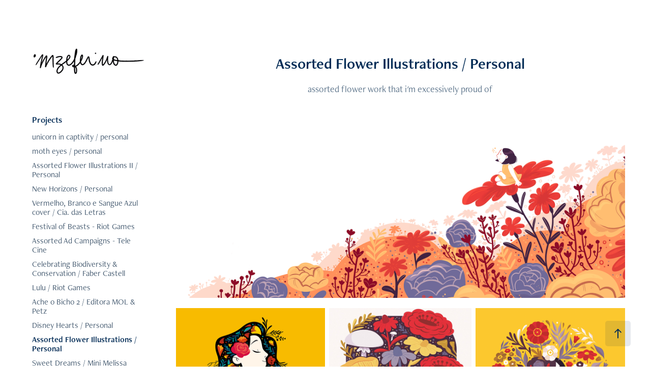

--- FILE ---
content_type: text/html; charset=utf-8
request_url: https://imzeferino.myportfolio.com/assorted-flower-illustrations-personal
body_size: 9777
content:
<!DOCTYPE HTML>
<html lang="en-US">
<head>
  <meta charset="UTF-8" />
  <meta name="viewport" content="width=device-width, initial-scale=1" />
      <meta name="keywords"  content="floral,Flowers,Ilustração,ILLUSTRATION,Flores,Estampa,pattern" />
      <meta name="description"  content="assorted flower work that i'm excessively proud of" />
      <meta name="twitter:card"  content="summary_large_image" />
      <meta name="twitter:site"  content="@AdobePortfolio" />
      <meta  property="og:title" content="Isadora Zeferino - Assorted Flower Illustrations / Personal" />
      <meta  property="og:description" content="assorted flower work that i'm excessively proud of" />
      <meta  property="og:image" content="https://pro2-bar-s3-cdn-cf4.myportfolio.com/cc521a1f1808372489da7df034217d59/517cb458-c69d-4ded-b26a-73e7b0e29704_car_16x9.png?h=12f0e83adc484bea9fdc5428d8a17e82" />
      <link rel="icon" href="[data-uri]"  />
      <link rel="stylesheet" href="/dist/css/main.css" type="text/css" />
      <link rel="stylesheet" href="https://pro2-bar-s3-cdn-cf2.myportfolio.com/cc521a1f1808372489da7df034217d59/39f2b1fc0774be62cd27ebd9b192cabf1620231602.css?h=a0752123ad3700d75d69b876998bba7c" type="text/css" />
    <link rel="canonical" href="https://imzeferino.myportfolio.com/assorted-flower-illustrations-personal" />
      <title>Isadora Zeferino - Assorted Flower Illustrations / Personal</title>
    <script type="text/javascript" src="//use.typekit.net/ik/[base64].js?cb=8dae7d4d979f383d5ca1dd118e49b6878a07c580" async onload="
    try {
      window.Typekit.load();
    } catch (e) {
      console.warn('Typekit not loaded.');
    }
    "></script>
</head>
  <body class="transition-enabled">  <div class='page-background-video page-background-video-with-panel'>
  </div>
  <div class="js-responsive-nav">
    <div class="responsive-nav has-social">
      <div class="close-responsive-click-area js-close-responsive-nav">
        <div class="close-responsive-button"></div>
      </div>
          <nav data-hover-hint="nav">
              <ul class="group">
                  <li class="gallery-title"><a href="/projects" >Projects</a></li>
            <li class="project-title"><a href="/unicorn-in-captivity-personal" >unicorn in captivity / personal</a></li>
            <li class="project-title"><a href="/moth-eyes-personal" >moth eyes / personal</a></li>
            <li class="project-title"><a href="/assorted-flower-illustrations-ii-personal" >Assorted Flower Illustrations II / Personal</a></li>
            <li class="project-title"><a href="/new-horizons-personal" >New Horizons / Personal</a></li>
            <li class="project-title"><a href="/vermelho-branco-e-sangue-azul-cover-cia-das-letras" >Vermelho, Branco e Sangue Azul cover / Cia. das Letras</a></li>
            <li class="project-title"><a href="/festival-of-beasts-riot-games" >Festival of Beasts - Riot Games</a></li>
            <li class="project-title"><a href="/assorted-ad-campaigns-tele-cine" >Assorted Ad Campaigns - Tele Cine</a></li>
            <li class="project-title"><a href="/celebrating-biodiversity-conservation-faber-castell" >Celebrating Biodiversity &amp; Conservation / Faber Castell</a></li>
            <li class="project-title"><a href="/lulu-riot-games" >Lulu / Riot Games</a></li>
            <li class="project-title"><a href="/ache-o-bicho-2-editora-mol-petz" >Ache o Bicho 2 / Editora MOL &amp; Petz</a></li>
            <li class="project-title"><a href="/disney-hearts-personal" >Disney Hearts / Personal</a></li>
            <li class="project-title"><a href="/assorted-flower-illustrations-personal" class="active">Assorted Flower Illustrations / Personal</a></li>
            <li class="project-title"><a href="/sweet-dreams-mini-melissa" >Sweet Dreams / Mini Melissa</a></li>
            <li class="project-title"><a href="/halloween-cuties-personal-project" >Halloween Cuties / personal project</a></li>
            <li class="project-title"><a href="/autores-extraordinarios-tag-livros" >Autores Extraordinários - TAG Livros</a></li>
            <li class="project-title"><a href="/mulherzinhas-editora-martin-claret" >Mulherzinhas - Editora Martin Claret</a></li>
            <li class="project-title"><a href="/end-creative-mornings-monthly-theme" >End - Creative Mornings Monthly Theme</a></li>
            <li class="project-title"><a href="/cinderella-off-neverstarting-stories" >Cinderella / Off! Neverstarting Stories</a></li>
            <li class="project-title"><a href="/diario-de-leituras-tag-livros" >Diário de Leituras - TAG LIVROS</a></li>
            <li class="project-title"><a href="/bedtime-stories-mini-melissa" >Bedtime Stories - Mini Melissa</a></li>
            <li class="project-title"><a href="/waka-mandala-jogos" >W'AKA - Mandala Jogos</a></li>
            <li class="project-title"><a href="/a-color-study-on-monument-valley" >A color study on Monument Valley</a></li>
            <li class="project-title"><a href="/special-events-adperj" >Special Events / ADPERJ</a></li>
            <li class="project-title"><a href="/boyce-avenue-poster-queremos" >Boyce Avenue Poster / Queremos!</a></li>
            <li class="project-title"><a href="/mermay-2017-highlights" >mermay 2017 / highlights</a></li>
            <li class="project-title"><a href="/international-womens-day-campaign-tele-cine" >International Women's Day Campaign / Tele Cine</a></li>
            <li class="project-title"><a href="/the-lord-of-the-rings-cover-redesign" >The Lord of the Rings / cover redesign</a></li>
            <li class="project-title"><a href="/matilda-cover-redesign" >Matilda / cover redesign</a></li>
            <li class="project-title"><a href="/the-great-gatsby-cover-redesign" >The Great Gatsby / cover redesign</a></li>
            <li class="project-title"><a href="/aqui-no-mar" >Aqui no Mar</a></li>
              </ul>
      <div class="page-title">
        <a href="/contact" >Contact</a>
      </div>
              <div class="social pf-nav-social" data-hover-hint="navSocialIcons">
                <ul>
                </ul>
              </div>
          </nav>
    </div>
  </div>
  <div class="site-wrap cfix">
    <div class="site-container">
      <div class="site-content e2e-site-content">
        <div class="sidebar-content">
          <header class="site-header">
              <div class="logo-wrap" data-hover-hint="logo">
                    <div class="logo e2e-site-logo-text logo-image  ">
    <a href="/projects" class="image-normal image-link">
      <img src="https://pro2-bar-s3-cdn-cf2.myportfolio.com/cc521a1f1808372489da7df034217d59/da1f372a-e302-4f23-be5c-c9cde6104d33_rwc_0x0x1400x800x4096.png?h=c18195ca64759c08e8a10c1c05595d57" alt="Isadora Zeferino">
    </a>
</div>
              </div>
  <div class="hamburger-click-area js-hamburger">
    <div class="hamburger">
      <i></i>
      <i></i>
      <i></i>
    </div>
  </div>
          </header>
              <nav data-hover-hint="nav">
              <ul class="group">
                  <li class="gallery-title"><a href="/projects" >Projects</a></li>
            <li class="project-title"><a href="/unicorn-in-captivity-personal" >unicorn in captivity / personal</a></li>
            <li class="project-title"><a href="/moth-eyes-personal" >moth eyes / personal</a></li>
            <li class="project-title"><a href="/assorted-flower-illustrations-ii-personal" >Assorted Flower Illustrations II / Personal</a></li>
            <li class="project-title"><a href="/new-horizons-personal" >New Horizons / Personal</a></li>
            <li class="project-title"><a href="/vermelho-branco-e-sangue-azul-cover-cia-das-letras" >Vermelho, Branco e Sangue Azul cover / Cia. das Letras</a></li>
            <li class="project-title"><a href="/festival-of-beasts-riot-games" >Festival of Beasts - Riot Games</a></li>
            <li class="project-title"><a href="/assorted-ad-campaigns-tele-cine" >Assorted Ad Campaigns - Tele Cine</a></li>
            <li class="project-title"><a href="/celebrating-biodiversity-conservation-faber-castell" >Celebrating Biodiversity &amp; Conservation / Faber Castell</a></li>
            <li class="project-title"><a href="/lulu-riot-games" >Lulu / Riot Games</a></li>
            <li class="project-title"><a href="/ache-o-bicho-2-editora-mol-petz" >Ache o Bicho 2 / Editora MOL &amp; Petz</a></li>
            <li class="project-title"><a href="/disney-hearts-personal" >Disney Hearts / Personal</a></li>
            <li class="project-title"><a href="/assorted-flower-illustrations-personal" class="active">Assorted Flower Illustrations / Personal</a></li>
            <li class="project-title"><a href="/sweet-dreams-mini-melissa" >Sweet Dreams / Mini Melissa</a></li>
            <li class="project-title"><a href="/halloween-cuties-personal-project" >Halloween Cuties / personal project</a></li>
            <li class="project-title"><a href="/autores-extraordinarios-tag-livros" >Autores Extraordinários - TAG Livros</a></li>
            <li class="project-title"><a href="/mulherzinhas-editora-martin-claret" >Mulherzinhas - Editora Martin Claret</a></li>
            <li class="project-title"><a href="/end-creative-mornings-monthly-theme" >End - Creative Mornings Monthly Theme</a></li>
            <li class="project-title"><a href="/cinderella-off-neverstarting-stories" >Cinderella / Off! Neverstarting Stories</a></li>
            <li class="project-title"><a href="/diario-de-leituras-tag-livros" >Diário de Leituras - TAG LIVROS</a></li>
            <li class="project-title"><a href="/bedtime-stories-mini-melissa" >Bedtime Stories - Mini Melissa</a></li>
            <li class="project-title"><a href="/waka-mandala-jogos" >W'AKA - Mandala Jogos</a></li>
            <li class="project-title"><a href="/a-color-study-on-monument-valley" >A color study on Monument Valley</a></li>
            <li class="project-title"><a href="/special-events-adperj" >Special Events / ADPERJ</a></li>
            <li class="project-title"><a href="/boyce-avenue-poster-queremos" >Boyce Avenue Poster / Queremos!</a></li>
            <li class="project-title"><a href="/mermay-2017-highlights" >mermay 2017 / highlights</a></li>
            <li class="project-title"><a href="/international-womens-day-campaign-tele-cine" >International Women's Day Campaign / Tele Cine</a></li>
            <li class="project-title"><a href="/the-lord-of-the-rings-cover-redesign" >The Lord of the Rings / cover redesign</a></li>
            <li class="project-title"><a href="/matilda-cover-redesign" >Matilda / cover redesign</a></li>
            <li class="project-title"><a href="/the-great-gatsby-cover-redesign" >The Great Gatsby / cover redesign</a></li>
            <li class="project-title"><a href="/aqui-no-mar" >Aqui no Mar</a></li>
              </ul>
      <div class="page-title">
        <a href="/contact" >Contact</a>
      </div>
                  <div class="social pf-nav-social" data-hover-hint="navSocialIcons">
                    <ul>
                    </ul>
                  </div>
              </nav>
        </div>
        <main>
  <div class="page-container js-site-wrap" data-context="page.page.container" data-hover-hint="pageContainer">
    <section class="page standard-modules">
        <header class="page-header content" data-context="pages" data-identity="id:p5dc6e1a70c365a0f90a9a1ac6da037c72fa3d8cdb36b991662241" data-hover-hint="pageHeader" data-hover-hint-id="p5dc6e1a70c365a0f90a9a1ac6da037c72fa3d8cdb36b991662241">
            <h1 class="title preserve-whitespace e2e-site-page-title">Assorted Flower Illustrations / Personal</h1>
            <p class="description">assorted flower work that i'm excessively proud of</p>
        </header>
      <div class="page-content js-page-content" data-context="pages" data-identity="id:p5dc6e1a70c365a0f90a9a1ac6da037c72fa3d8cdb36b991662241">
        <div id="project-canvas" class="js-project-modules modules content">
          <div id="project-modules">
              
              <div class="project-module module image project-module-image js-js-project-module" >

  

  
     <div class="js-lightbox" data-src="https://pro2-bar-s3-cdn-cf2.myportfolio.com/cc521a1f1808372489da7df034217d59/da48efc2-dc20-4250-b75c-ce72cfc6d8b6.png?h=a3d207c86ebd02396a72469d01be7d91">
           <img
             class="js-lazy e2e-site-project-module-image"
             src="[data-uri]"
             data-src="https://pro2-bar-s3-cdn-cf2.myportfolio.com/cc521a1f1808372489da7df034217d59/da48efc2-dc20-4250-b75c-ce72cfc6d8b6_rw_3840.png?h=94080850974625857ffffe58333ca1f4"
             data-srcset="https://pro2-bar-s3-cdn-cf2.myportfolio.com/cc521a1f1808372489da7df034217d59/da48efc2-dc20-4250-b75c-ce72cfc6d8b6_rw_600.png?h=518bd84ed1ed3a08dd7513da3b664e3d 600w,https://pro2-bar-s3-cdn-cf2.myportfolio.com/cc521a1f1808372489da7df034217d59/da48efc2-dc20-4250-b75c-ce72cfc6d8b6_rw_1200.png?h=85375eae28ecf0fea74f5fcc20c2fe14 1200w,https://pro2-bar-s3-cdn-cf2.myportfolio.com/cc521a1f1808372489da7df034217d59/da48efc2-dc20-4250-b75c-ce72cfc6d8b6_rw_1920.png?h=b52e843e603d71d3c02b61166aa66afd 1920w,https://pro2-bar-s3-cdn-cf2.myportfolio.com/cc521a1f1808372489da7df034217d59/da48efc2-dc20-4250-b75c-ce72cfc6d8b6_rw_3840.png?h=94080850974625857ffffe58333ca1f4 3840w,"
             data-sizes="(max-width: 3840px) 100vw, 3840px"
             width="3840"
             height="0"
             style="padding-bottom: 36.83%; background: rgba(0, 0, 0, 0.03)"
             
           >
     </div>
  

</div>

              
              
              
              
              
              
              
              
              
              
              
              
              
              
              
              <div class="project-module module media_collection project-module-media_collection" data-id="m5dc6e1a6ca27591a0907b04a20d314c56cb0ea9d5ccd65b0e9b7f"  style="padding-top: px;
padding-bottom: px;
">
  <div class="grid--main js-grid-main" data-grid-max-images="
  ">
    <div class="grid__item-container js-grid-item-container" data-flex-grow="260" style="width:260px; flex-grow:260;" data-width="1920" data-height="1920">
      <script type="text/html" class="js-lightbox-slide-content">
        <div class="grid__image-wrapper">
          <img src="https://pro2-bar-s3-cdn-cf4.myportfolio.com/cc521a1f1808372489da7df034217d59/52b8f473-67e9-4255-ac4c-63a9cec7a28b_rw_1920.png?h=8070ed2b3aff886d214a34eec4fd3c20" srcset="https://pro2-bar-s3-cdn-cf4.myportfolio.com/cc521a1f1808372489da7df034217d59/52b8f473-67e9-4255-ac4c-63a9cec7a28b_rw_600.png?h=fd995d5bfa3e030892375f7c2967af36 600w,https://pro2-bar-s3-cdn-cf4.myportfolio.com/cc521a1f1808372489da7df034217d59/52b8f473-67e9-4255-ac4c-63a9cec7a28b_rw_1200.png?h=1654d0595b6aa6ad429bb4ed50bc54c7 1200w,https://pro2-bar-s3-cdn-cf4.myportfolio.com/cc521a1f1808372489da7df034217d59/52b8f473-67e9-4255-ac4c-63a9cec7a28b_rw_1920.png?h=8070ed2b3aff886d214a34eec4fd3c20 1920w,"  sizes="(max-width: 1920px) 100vw, 1920px">
        <div>
      </script>
      <img
        class="grid__item-image js-grid__item-image grid__item-image-lazy js-lazy"
        src="[data-uri]"
        
        data-src="https://pro2-bar-s3-cdn-cf4.myportfolio.com/cc521a1f1808372489da7df034217d59/52b8f473-67e9-4255-ac4c-63a9cec7a28b_rw_1920.png?h=8070ed2b3aff886d214a34eec4fd3c20"
        data-srcset="https://pro2-bar-s3-cdn-cf4.myportfolio.com/cc521a1f1808372489da7df034217d59/52b8f473-67e9-4255-ac4c-63a9cec7a28b_rw_600.png?h=fd995d5bfa3e030892375f7c2967af36 600w,https://pro2-bar-s3-cdn-cf4.myportfolio.com/cc521a1f1808372489da7df034217d59/52b8f473-67e9-4255-ac4c-63a9cec7a28b_rw_1200.png?h=1654d0595b6aa6ad429bb4ed50bc54c7 1200w,https://pro2-bar-s3-cdn-cf4.myportfolio.com/cc521a1f1808372489da7df034217d59/52b8f473-67e9-4255-ac4c-63a9cec7a28b_rw_1920.png?h=8070ed2b3aff886d214a34eec4fd3c20 1920w,"
      >
      <span class="grid__item-filler" style="padding-bottom:100%;"></span>
    </div>
    <div class="grid__item-container js-grid-item-container" data-flex-grow="247.8904109589" style="width:247.8904109589px; flex-grow:247.8904109589;" data-width="696" data-height="730">
      <script type="text/html" class="js-lightbox-slide-content">
        <div class="grid__image-wrapper">
          <img src="https://pro2-bar-s3-cdn-cf6.myportfolio.com/cc521a1f1808372489da7df034217d59/a3f1270b-c89d-4617-811b-a95be5cfd488_rw_1200.png?h=821b8f5e84ba50374fdd42e623986974" srcset="https://pro2-bar-s3-cdn-cf6.myportfolio.com/cc521a1f1808372489da7df034217d59/a3f1270b-c89d-4617-811b-a95be5cfd488_rw_600.png?h=8da573d4758d54e673850959f5e29aaf 600w,https://pro2-bar-s3-cdn-cf6.myportfolio.com/cc521a1f1808372489da7df034217d59/a3f1270b-c89d-4617-811b-a95be5cfd488_rw_1200.png?h=821b8f5e84ba50374fdd42e623986974 696w,"  sizes="(max-width: 696px) 100vw, 696px">
        <div>
      </script>
      <img
        class="grid__item-image js-grid__item-image grid__item-image-lazy js-lazy"
        src="[data-uri]"
        
        data-src="https://pro2-bar-s3-cdn-cf6.myportfolio.com/cc521a1f1808372489da7df034217d59/a3f1270b-c89d-4617-811b-a95be5cfd488_rw_1200.png?h=821b8f5e84ba50374fdd42e623986974"
        data-srcset="https://pro2-bar-s3-cdn-cf6.myportfolio.com/cc521a1f1808372489da7df034217d59/a3f1270b-c89d-4617-811b-a95be5cfd488_rw_600.png?h=8da573d4758d54e673850959f5e29aaf 600w,https://pro2-bar-s3-cdn-cf6.myportfolio.com/cc521a1f1808372489da7df034217d59/a3f1270b-c89d-4617-811b-a95be5cfd488_rw_1200.png?h=821b8f5e84ba50374fdd42e623986974 696w,"
      >
      <span class="grid__item-filler" style="padding-bottom:104.88505747126%;"></span>
    </div>
    <div class="grid__item-container js-grid-item-container" data-flex-grow="260" style="width:260px; flex-grow:260;" data-width="1920" data-height="1920">
      <script type="text/html" class="js-lightbox-slide-content">
        <div class="grid__image-wrapper">
          <img src="https://pro2-bar-s3-cdn-cf.myportfolio.com/cc521a1f1808372489da7df034217d59/b1f066ef-3c8b-4f4d-ad9b-7816b32c201e_rw_1920.png?h=6d21d01757bb2f904582e46f1722f1ba" srcset="https://pro2-bar-s3-cdn-cf.myportfolio.com/cc521a1f1808372489da7df034217d59/b1f066ef-3c8b-4f4d-ad9b-7816b32c201e_rw_600.png?h=b87df7cfcaf4cb62b735adf26ef32a9b 600w,https://pro2-bar-s3-cdn-cf.myportfolio.com/cc521a1f1808372489da7df034217d59/b1f066ef-3c8b-4f4d-ad9b-7816b32c201e_rw_1200.png?h=1905d635ca929228f51e50fe26031996 1200w,https://pro2-bar-s3-cdn-cf.myportfolio.com/cc521a1f1808372489da7df034217d59/b1f066ef-3c8b-4f4d-ad9b-7816b32c201e_rw_1920.png?h=6d21d01757bb2f904582e46f1722f1ba 1920w,"  sizes="(max-width: 1920px) 100vw, 1920px">
        <div>
      </script>
      <img
        class="grid__item-image js-grid__item-image grid__item-image-lazy js-lazy"
        src="[data-uri]"
        
        data-src="https://pro2-bar-s3-cdn-cf.myportfolio.com/cc521a1f1808372489da7df034217d59/b1f066ef-3c8b-4f4d-ad9b-7816b32c201e_rw_1920.png?h=6d21d01757bb2f904582e46f1722f1ba"
        data-srcset="https://pro2-bar-s3-cdn-cf.myportfolio.com/cc521a1f1808372489da7df034217d59/b1f066ef-3c8b-4f4d-ad9b-7816b32c201e_rw_600.png?h=b87df7cfcaf4cb62b735adf26ef32a9b 600w,https://pro2-bar-s3-cdn-cf.myportfolio.com/cc521a1f1808372489da7df034217d59/b1f066ef-3c8b-4f4d-ad9b-7816b32c201e_rw_1200.png?h=1905d635ca929228f51e50fe26031996 1200w,https://pro2-bar-s3-cdn-cf.myportfolio.com/cc521a1f1808372489da7df034217d59/b1f066ef-3c8b-4f4d-ad9b-7816b32c201e_rw_1920.png?h=6d21d01757bb2f904582e46f1722f1ba 1920w,"
      >
      <span class="grid__item-filler" style="padding-bottom:100%;"></span>
    </div>
    <div class="js-grid-spacer"></div>
  </div>
</div>

              
              
              
              <div class="project-module module image project-module-image js-js-project-module" >

  

  
     <div class="js-lightbox" data-src="https://pro2-bar-s3-cdn-cf.myportfolio.com/cc521a1f1808372489da7df034217d59/b8ada2c5-910b-4e9d-afc3-e1394affdee9.png?h=c787fddf05422f2146d0a43175ba452c">
           <img
             class="js-lazy e2e-site-project-module-image"
             src="[data-uri]"
             data-src="https://pro2-bar-s3-cdn-cf.myportfolio.com/cc521a1f1808372489da7df034217d59/b8ada2c5-910b-4e9d-afc3-e1394affdee9_rw_1920.png?h=ab3a96c080abeb0256bcca368e8c9ff6"
             data-srcset="https://pro2-bar-s3-cdn-cf.myportfolio.com/cc521a1f1808372489da7df034217d59/b8ada2c5-910b-4e9d-afc3-e1394affdee9_rw_600.png?h=74385b11548654645fdb26773ba743c0 600w,https://pro2-bar-s3-cdn-cf.myportfolio.com/cc521a1f1808372489da7df034217d59/b8ada2c5-910b-4e9d-afc3-e1394affdee9_rw_1200.png?h=0ede84845d21b2b910a91f828ad56e57 1200w,https://pro2-bar-s3-cdn-cf.myportfolio.com/cc521a1f1808372489da7df034217d59/b8ada2c5-910b-4e9d-afc3-e1394affdee9_rw_1920.png?h=ab3a96c080abeb0256bcca368e8c9ff6 1920w,"
             data-sizes="(max-width: 1920px) 100vw, 1920px"
             width="1920"
             height="0"
             style="padding-bottom: 49.83%; background: rgba(0, 0, 0, 0.03)"
             
           >
     </div>
  

</div>

              
              
              
              
              
              
              
              
              
              <div class="project-module module image project-module-image js-js-project-module" >

  

  
     <div class="js-lightbox" data-src="https://pro2-bar-s3-cdn-cf5.myportfolio.com/cc521a1f1808372489da7df034217d59/69bae86a-2777-4e28-93ad-168ceed413eb.png?h=fd5f4c0e02fa0e8a5e714bb399a57557">
           <img
             class="js-lazy e2e-site-project-module-image"
             src="[data-uri]"
             data-src="https://pro2-bar-s3-cdn-cf5.myportfolio.com/cc521a1f1808372489da7df034217d59/69bae86a-2777-4e28-93ad-168ceed413eb_rw_3840.png?h=c00165138f47f1ff50c3b7b91e72f61c"
             data-srcset="https://pro2-bar-s3-cdn-cf5.myportfolio.com/cc521a1f1808372489da7df034217d59/69bae86a-2777-4e28-93ad-168ceed413eb_rw_600.png?h=87b20a04748ea8bb6999616d21438672 600w,https://pro2-bar-s3-cdn-cf5.myportfolio.com/cc521a1f1808372489da7df034217d59/69bae86a-2777-4e28-93ad-168ceed413eb_rw_1200.png?h=a7f571a22737a1e316bdc4385226762d 1200w,https://pro2-bar-s3-cdn-cf5.myportfolio.com/cc521a1f1808372489da7df034217d59/69bae86a-2777-4e28-93ad-168ceed413eb_rw_1920.png?h=0d16785ca71cd7800b982acf610ae0f7 1920w,https://pro2-bar-s3-cdn-cf5.myportfolio.com/cc521a1f1808372489da7df034217d59/69bae86a-2777-4e28-93ad-168ceed413eb_rw_3840.png?h=c00165138f47f1ff50c3b7b91e72f61c 3840w,"
             data-sizes="(max-width: 3840px) 100vw, 3840px"
             width="3840"
             height="0"
             style="padding-bottom: 48.5%; background: rgba(0, 0, 0, 0.03)"
             
           >
     </div>
  

</div>

              
              
              
              
              
              
              
              
              
              <div class="project-module module image project-module-image js-js-project-module" >

  

  
     <div class="js-lightbox" data-src="https://pro2-bar-s3-cdn-cf.myportfolio.com/cc521a1f1808372489da7df034217d59/8dfef448-efd6-46f8-92d5-78864d388ad9.png?h=5379ee595a323f768e3d4da1babb6f50">
           <img
             class="js-lazy e2e-site-project-module-image"
             src="[data-uri]"
             data-src="https://pro2-bar-s3-cdn-cf.myportfolio.com/cc521a1f1808372489da7df034217d59/8dfef448-efd6-46f8-92d5-78864d388ad9_rw_1920.png?h=82e32ab64aa630fba34803806de4a532"
             data-srcset="https://pro2-bar-s3-cdn-cf.myportfolio.com/cc521a1f1808372489da7df034217d59/8dfef448-efd6-46f8-92d5-78864d388ad9_rw_600.png?h=ee4de27d66a8520d2e80cae00ce0f37e 600w,https://pro2-bar-s3-cdn-cf.myportfolio.com/cc521a1f1808372489da7df034217d59/8dfef448-efd6-46f8-92d5-78864d388ad9_rw_1200.png?h=13137c9dc8bba5e17eb6b14b6180cf4a 1200w,https://pro2-bar-s3-cdn-cf.myportfolio.com/cc521a1f1808372489da7df034217d59/8dfef448-efd6-46f8-92d5-78864d388ad9_rw_1920.png?h=82e32ab64aa630fba34803806de4a532 1920w,"
             data-sizes="(max-width: 1920px) 100vw, 1920px"
             width="1920"
             height="0"
             style="padding-bottom: 46%; background: rgba(0, 0, 0, 0.03)"
             
           >
     </div>
  

</div>

              
              
              
              
              
              
              
              
              
              <div class="project-module module image project-module-image js-js-project-module" >

  

  
     <div class="js-lightbox" data-src="https://pro2-bar-s3-cdn-cf4.myportfolio.com/cc521a1f1808372489da7df034217d59/f23897ca-c19b-48ac-9638-c3d76b07bf1a.png?h=8dd00c1fd6b5412ee056b69f1fb5fc38">
           <img
             class="js-lazy e2e-site-project-module-image"
             src="[data-uri]"
             data-src="https://pro2-bar-s3-cdn-cf4.myportfolio.com/cc521a1f1808372489da7df034217d59/f23897ca-c19b-48ac-9638-c3d76b07bf1a_rw_3840.png?h=c56b5ed6765a8fc7b1d526fd04b29007"
             data-srcset="https://pro2-bar-s3-cdn-cf4.myportfolio.com/cc521a1f1808372489da7df034217d59/f23897ca-c19b-48ac-9638-c3d76b07bf1a_rw_600.png?h=a6f49f909430d98abf608bd7a60a2b52 600w,https://pro2-bar-s3-cdn-cf4.myportfolio.com/cc521a1f1808372489da7df034217d59/f23897ca-c19b-48ac-9638-c3d76b07bf1a_rw_1200.png?h=11db35044ec1f74f6f6041ad3d277a93 1200w,https://pro2-bar-s3-cdn-cf4.myportfolio.com/cc521a1f1808372489da7df034217d59/f23897ca-c19b-48ac-9638-c3d76b07bf1a_rw_1920.png?h=88adb3c932ac3c13f9c9862701657047 1920w,https://pro2-bar-s3-cdn-cf4.myportfolio.com/cc521a1f1808372489da7df034217d59/f23897ca-c19b-48ac-9638-c3d76b07bf1a_rw_3840.png?h=c56b5ed6765a8fc7b1d526fd04b29007 3840w,"
             data-sizes="(max-width: 3840px) 100vw, 3840px"
             width="3840"
             height="0"
             style="padding-bottom: 76.67%; background: rgba(0, 0, 0, 0.03)"
             
           >
     </div>
  

</div>

              
              
              
              
              
              
              
              
              
              <div class="project-module module image project-module-image js-js-project-module" >

  

  
     <div class="js-lightbox" data-src="https://pro2-bar-s3-cdn-cf2.myportfolio.com/cc521a1f1808372489da7df034217d59/38b20a24-bec2-44ef-94dd-f75d63fd538a.png?h=e5f0fb9d6eabdca9791d93db92fe0034">
           <img
             class="js-lazy e2e-site-project-module-image"
             src="[data-uri]"
             data-src="https://pro2-bar-s3-cdn-cf2.myportfolio.com/cc521a1f1808372489da7df034217d59/38b20a24-bec2-44ef-94dd-f75d63fd538a_rw_1920.png?h=9a6ab6e2cc3ba652498b73a4f4e229a1"
             data-srcset="https://pro2-bar-s3-cdn-cf2.myportfolio.com/cc521a1f1808372489da7df034217d59/38b20a24-bec2-44ef-94dd-f75d63fd538a_rw_600.png?h=d112c7dc5639a6d7786ed542b48263e1 600w,https://pro2-bar-s3-cdn-cf2.myportfolio.com/cc521a1f1808372489da7df034217d59/38b20a24-bec2-44ef-94dd-f75d63fd538a_rw_1200.png?h=91826d948ee6dc24725a50b89ade435e 1200w,https://pro2-bar-s3-cdn-cf2.myportfolio.com/cc521a1f1808372489da7df034217d59/38b20a24-bec2-44ef-94dd-f75d63fd538a_rw_1920.png?h=9a6ab6e2cc3ba652498b73a4f4e229a1 1920w,"
             data-sizes="(max-width: 1920px) 100vw, 1920px"
             width="1920"
             height="0"
             style="padding-bottom: 20.5%; background: rgba(0, 0, 0, 0.03)"
             
           >
     </div>
  

</div>

              
              
              
              
              
              
              
              
              
              <div class="project-module module image project-module-image js-js-project-module" >

  

  
     <div class="js-lightbox" data-src="https://pro2-bar-s3-cdn-cf6.myportfolio.com/cc521a1f1808372489da7df034217d59/a6588b18-2440-4095-8c6f-3260b369ff55.png?h=d97906d000ab17569658b94d8f5060c4">
           <img
             class="js-lazy e2e-site-project-module-image"
             src="[data-uri]"
             data-src="https://pro2-bar-s3-cdn-cf6.myportfolio.com/cc521a1f1808372489da7df034217d59/a6588b18-2440-4095-8c6f-3260b369ff55_rw_1920.png?h=5baaf6932a6b3370b381ca7d612a8451"
             data-srcset="https://pro2-bar-s3-cdn-cf6.myportfolio.com/cc521a1f1808372489da7df034217d59/a6588b18-2440-4095-8c6f-3260b369ff55_rw_600.png?h=8dc43735901fe5c46f298fec207235cd 600w,https://pro2-bar-s3-cdn-cf6.myportfolio.com/cc521a1f1808372489da7df034217d59/a6588b18-2440-4095-8c6f-3260b369ff55_rw_1200.png?h=768b16d4ab3eda7f042cba4977b5e864 1200w,https://pro2-bar-s3-cdn-cf6.myportfolio.com/cc521a1f1808372489da7df034217d59/a6588b18-2440-4095-8c6f-3260b369ff55_rw_1920.png?h=5baaf6932a6b3370b381ca7d612a8451 1280w,"
             data-sizes="(max-width: 1280px) 100vw, 1280px"
             width="1280"
             height="0"
             style="padding-bottom: 41.5%; background: rgba(0, 0, 0, 0.03)"
             
           >
     </div>
  

</div>

              
              
              
              
              
              
              
              
          </div>
        </div>
      </div>
    </section>
          <section class="other-projects" data-context="page.page.other_pages" data-hover-hint="otherPages">
            <div class="title-wrapper">
              <div class="title-container">
                  <h3 class="other-projects-title preserve-whitespace">You may also like</h3>
              </div>
            </div>
            <div class="project-covers">
                  <a class="project-cover js-project-cover-touch hold-space" href="/ache-o-bicho-2-editora-mol-petz" data-context="pages" data-identity="id:p6092c44f7b7b31e03df36bd16e570891b938c59da67b917bcd094" >
                    <div class="cover-content-container">
                      <div class="cover-image-wrap">
                        <div class="cover-image">
                            <div class="cover cover-normal">

            <img
              class="cover__img js-lazy"
              src="https://pro2-bar-s3-cdn-cf6.myportfolio.com/cc521a1f1808372489da7df034217d59/0dee735b-e29e-46c3-8de9-221848444380_carw_16x9x32.png?h=28c4087b1b9185dfc17f6d2740fa8e9b"
              data-src="https://pro2-bar-s3-cdn-cf6.myportfolio.com/cc521a1f1808372489da7df034217d59/0dee735b-e29e-46c3-8de9-221848444380_car_16x9.png?h=cc45bac60de2560c8159cac641b8060a"
              data-srcset="https://pro2-bar-s3-cdn-cf6.myportfolio.com/cc521a1f1808372489da7df034217d59/0dee735b-e29e-46c3-8de9-221848444380_carw_16x9x640.png?h=933a046186c1702da9702029aa484303 640w, https://pro2-bar-s3-cdn-cf6.myportfolio.com/cc521a1f1808372489da7df034217d59/0dee735b-e29e-46c3-8de9-221848444380_carw_16x9x1280.png?h=f6be9312b4075681427acce4b3ca1b1f 1280w, https://pro2-bar-s3-cdn-cf6.myportfolio.com/cc521a1f1808372489da7df034217d59/0dee735b-e29e-46c3-8de9-221848444380_carw_16x9x1366.png?h=edd6b6c931c99dd1542e7d788012190c 1366w, https://pro2-bar-s3-cdn-cf6.myportfolio.com/cc521a1f1808372489da7df034217d59/0dee735b-e29e-46c3-8de9-221848444380_carw_16x9x1920.png?h=f01f32aee41389d02599129808fb8bb5 1920w, https://pro2-bar-s3-cdn-cf6.myportfolio.com/cc521a1f1808372489da7df034217d59/0dee735b-e29e-46c3-8de9-221848444380_carw_16x9x2560.png?h=5739590f880bd3a1ffb2857b32ef43be 2560w, https://pro2-bar-s3-cdn-cf6.myportfolio.com/cc521a1f1808372489da7df034217d59/0dee735b-e29e-46c3-8de9-221848444380_carw_16x9x5120.png?h=e8761733f14d1202cb40e3327d183be1 5120w"
              data-sizes="(max-width: 540px) 100vw, (max-width: 768px) 50vw, calc(1800px / 2)"
            >
                                      </div>
                        </div>
                      </div>
                      <div class="details-wrap">
                        <div class="details">
                          <div class="details-inner">
                              <div class="date">2020</div>
                              <div class="title preserve-whitespace">Ache o Bicho 2 / Editora MOL &amp; Petz</div>
                          </div>
                        </div>
                      </div>
                    </div>
                  </a>
                  <a class="project-cover js-project-cover-touch hold-space" href="/the-lord-of-the-rings-cover-redesign" data-context="pages" data-identity="id:p5940940089dec654ed8730e127a74bb271e54a491a752cc6eccda" >
                    <div class="cover-content-container">
                      <div class="cover-image-wrap">
                        <div class="cover-image">
                            <div class="cover cover-normal">

            <img
              class="cover__img js-lazy"
              src="https://pro2-bar-s3-cdn-cf3.myportfolio.com/cc521a1f1808372489da7df034217d59/e7deef694509345dc6d54f2ae20b74edefabb93f7cfcec5014f0498a028d5d04efeeda1b8c542887_carw_16x9x32.png?h=e063c9fd30d680f20f6d3079c8b38250"
              data-src="https://pro2-bar-s3-cdn-cf3.myportfolio.com/cc521a1f1808372489da7df034217d59/e7deef694509345dc6d54f2ae20b74edefabb93f7cfcec5014f0498a028d5d04efeeda1b8c542887_car_16x9.png?h=cdef92fba00e6b8f64c4b6a31d8553a3"
              data-srcset="https://pro2-bar-s3-cdn-cf3.myportfolio.com/cc521a1f1808372489da7df034217d59/e7deef694509345dc6d54f2ae20b74edefabb93f7cfcec5014f0498a028d5d04efeeda1b8c542887_carw_16x9x640.png?h=7e2984e4b25c07c3fc544459815401de 640w, https://pro2-bar-s3-cdn-cf3.myportfolio.com/cc521a1f1808372489da7df034217d59/e7deef694509345dc6d54f2ae20b74edefabb93f7cfcec5014f0498a028d5d04efeeda1b8c542887_carw_16x9x1280.png?h=1e25e64b37aba660928a83cf7ee21fcf 1280w, https://pro2-bar-s3-cdn-cf3.myportfolio.com/cc521a1f1808372489da7df034217d59/e7deef694509345dc6d54f2ae20b74edefabb93f7cfcec5014f0498a028d5d04efeeda1b8c542887_carw_16x9x1366.png?h=362f2b9f618347cf80c11a27062a3825 1366w, https://pro2-bar-s3-cdn-cf3.myportfolio.com/cc521a1f1808372489da7df034217d59/e7deef694509345dc6d54f2ae20b74edefabb93f7cfcec5014f0498a028d5d04efeeda1b8c542887_carw_16x9x1920.png?h=7b5cafec79faa59680057e87e7419a2c 1920w, https://pro2-bar-s3-cdn-cf3.myportfolio.com/cc521a1f1808372489da7df034217d59/e7deef694509345dc6d54f2ae20b74edefabb93f7cfcec5014f0498a028d5d04efeeda1b8c542887_carw_16x9x2560.png?h=d9f7aeb8fb1b52ed22d1c7280d1ded7b 2560w, https://pro2-bar-s3-cdn-cf3.myportfolio.com/cc521a1f1808372489da7df034217d59/e7deef694509345dc6d54f2ae20b74edefabb93f7cfcec5014f0498a028d5d04efeeda1b8c542887_carw_16x9x5120.png?h=da8ed6409fd4bdd0fe854c484dfa9439 5120w"
              data-sizes="(max-width: 540px) 100vw, (max-width: 768px) 50vw, calc(1800px / 2)"
            >
                                      </div>
                        </div>
                      </div>
                      <div class="details-wrap">
                        <div class="details">
                          <div class="details-inner">
                              <div class="date">2017</div>
                              <div class="title preserve-whitespace">The Lord of the Rings / cover redesign</div>
                          </div>
                        </div>
                      </div>
                    </div>
                  </a>
                  <a class="project-cover js-project-cover-touch hold-space" href="/new-horizons-personal" data-context="pages" data-identity="id:p6092c45363437069c2ce3fa0265a787e06530297e7eef6034e145" >
                    <div class="cover-content-container">
                      <div class="cover-image-wrap">
                        <div class="cover-image">
                            <div class="cover cover-normal">

            <img
              class="cover__img js-lazy"
              src="https://pro2-bar-s3-cdn-cf.myportfolio.com/cc521a1f1808372489da7df034217d59/8c57e021-6274-443e-8a78-a437698e51fc_carw_16x9x32.png?h=b828bf2a57e52aea50e910644e84523c"
              data-src="https://pro2-bar-s3-cdn-cf.myportfolio.com/cc521a1f1808372489da7df034217d59/8c57e021-6274-443e-8a78-a437698e51fc_car_16x9.png?h=15d06b943c6e83b99e5e50cf99365bb4"
              data-srcset="https://pro2-bar-s3-cdn-cf.myportfolio.com/cc521a1f1808372489da7df034217d59/8c57e021-6274-443e-8a78-a437698e51fc_carw_16x9x640.png?h=95b9977cf95aa77c729dcc4236e636a8 640w, https://pro2-bar-s3-cdn-cf.myportfolio.com/cc521a1f1808372489da7df034217d59/8c57e021-6274-443e-8a78-a437698e51fc_carw_16x9x1280.png?h=8d103ad6d19fbb5d8a6591b90aac2b63 1280w, https://pro2-bar-s3-cdn-cf.myportfolio.com/cc521a1f1808372489da7df034217d59/8c57e021-6274-443e-8a78-a437698e51fc_carw_16x9x1366.png?h=680126b64ff02596ef9c9b69a6779e24 1366w, https://pro2-bar-s3-cdn-cf.myportfolio.com/cc521a1f1808372489da7df034217d59/8c57e021-6274-443e-8a78-a437698e51fc_carw_16x9x1920.png?h=bad4357fa6f5263749410ade8b6b9039 1920w, https://pro2-bar-s3-cdn-cf.myportfolio.com/cc521a1f1808372489da7df034217d59/8c57e021-6274-443e-8a78-a437698e51fc_carw_16x9x2560.png?h=7abe31435a21d6c878a50123f2bf140f 2560w, https://pro2-bar-s3-cdn-cf.myportfolio.com/cc521a1f1808372489da7df034217d59/8c57e021-6274-443e-8a78-a437698e51fc_carw_16x9x5120.png?h=8f46539b19f60d8d7fb1bd704ac479bb 5120w"
              data-sizes="(max-width: 540px) 100vw, (max-width: 768px) 50vw, calc(1800px / 2)"
            >
                                      </div>
                        </div>
                      </div>
                      <div class="details-wrap">
                        <div class="details">
                          <div class="details-inner">
                              <div class="date">2020</div>
                              <div class="title preserve-whitespace">New Horizons / Personal</div>
                          </div>
                        </div>
                      </div>
                    </div>
                  </a>
                  <a class="project-cover js-project-cover-touch hold-space" href="/festival-of-beasts-riot-games" data-context="pages" data-identity="id:p6092c451f30e0b020f4567aa7f01e313cf6377fecb3f77d5d74a8" >
                    <div class="cover-content-container">
                      <div class="cover-image-wrap">
                        <div class="cover-image">
                            <div class="cover cover-normal">

            <img
              class="cover__img js-lazy"
              src="https://pro2-bar-s3-cdn-cf2.myportfolio.com/cc521a1f1808372489da7df034217d59/dd317c75-459a-40b2-b530-48a7180f11f5_carw_16x9x32.jpg?h=7532be3869c9ff3f0e9243e27a46cd4a"
              data-src="https://pro2-bar-s3-cdn-cf2.myportfolio.com/cc521a1f1808372489da7df034217d59/dd317c75-459a-40b2-b530-48a7180f11f5_car_16x9.jpg?h=1957f7387ff92922be65aa57c78b399b"
              data-srcset="https://pro2-bar-s3-cdn-cf2.myportfolio.com/cc521a1f1808372489da7df034217d59/dd317c75-459a-40b2-b530-48a7180f11f5_carw_16x9x640.jpg?h=ee170129a80ebeff7b63919fc378da9b 640w, https://pro2-bar-s3-cdn-cf2.myportfolio.com/cc521a1f1808372489da7df034217d59/dd317c75-459a-40b2-b530-48a7180f11f5_carw_16x9x1280.jpg?h=dcaa0d26c62c1f91c27d82daf4e6882f 1280w, https://pro2-bar-s3-cdn-cf2.myportfolio.com/cc521a1f1808372489da7df034217d59/dd317c75-459a-40b2-b530-48a7180f11f5_carw_16x9x1366.jpg?h=84ea8af7f7a7dfd3e4db49eed0187475 1366w, https://pro2-bar-s3-cdn-cf2.myportfolio.com/cc521a1f1808372489da7df034217d59/dd317c75-459a-40b2-b530-48a7180f11f5_carw_16x9x1920.jpg?h=b44579ac435e69c5defcce896fa3625b 1920w, https://pro2-bar-s3-cdn-cf2.myportfolio.com/cc521a1f1808372489da7df034217d59/dd317c75-459a-40b2-b530-48a7180f11f5_carw_16x9x2560.jpg?h=c9b39c497bc8da2b7bf317fa72a75591 2560w, https://pro2-bar-s3-cdn-cf2.myportfolio.com/cc521a1f1808372489da7df034217d59/dd317c75-459a-40b2-b530-48a7180f11f5_carw_16x9x5120.jpg?h=8c61be4f7b74908e824c54068739d392 5120w"
              data-sizes="(max-width: 540px) 100vw, (max-width: 768px) 50vw, calc(1800px / 2)"
            >
                                      </div>
                        </div>
                      </div>
                      <div class="details-wrap">
                        <div class="details">
                          <div class="details-inner">
                              <div class="date">2021</div>
                              <div class="title preserve-whitespace">Festival of Beasts - Riot Games</div>
                          </div>
                        </div>
                      </div>
                    </div>
                  </a>
                  <a class="project-cover js-project-cover-touch hold-space" href="/disney-hearts-personal" data-context="pages" data-identity="id:p5dc6e1a8205d919214a41f229ff35d40b03624ec9fe77af33526c" >
                    <div class="cover-content-container">
                      <div class="cover-image-wrap">
                        <div class="cover-image">
                            <div class="cover cover-normal">

            <img
              class="cover__img js-lazy"
              src="https://pro2-bar-s3-cdn-cf6.myportfolio.com/cc521a1f1808372489da7df034217d59/ac70c9b0-2cb3-4735-8203-d3561518152e_carw_16x9x32.png?h=3c8ec65592338e8269aa25c4aa5a3cad"
              data-src="https://pro2-bar-s3-cdn-cf6.myportfolio.com/cc521a1f1808372489da7df034217d59/ac70c9b0-2cb3-4735-8203-d3561518152e_car_16x9.png?h=7c7e53f4bd8955b002d6763981856c04"
              data-srcset="https://pro2-bar-s3-cdn-cf6.myportfolio.com/cc521a1f1808372489da7df034217d59/ac70c9b0-2cb3-4735-8203-d3561518152e_carw_16x9x640.png?h=cabf3992e79f757a6b684d3bb2da31fc 640w, https://pro2-bar-s3-cdn-cf6.myportfolio.com/cc521a1f1808372489da7df034217d59/ac70c9b0-2cb3-4735-8203-d3561518152e_carw_16x9x1280.png?h=2167f13e316d58eb88beace95534ce38 1280w, https://pro2-bar-s3-cdn-cf6.myportfolio.com/cc521a1f1808372489da7df034217d59/ac70c9b0-2cb3-4735-8203-d3561518152e_carw_16x9x1366.png?h=a7ad7be104363a0f5e4f8df065469648 1366w, https://pro2-bar-s3-cdn-cf6.myportfolio.com/cc521a1f1808372489da7df034217d59/ac70c9b0-2cb3-4735-8203-d3561518152e_carw_16x9x1920.png?h=7b7c3d77da3ea6ccc67d8b6c72fb2f2c 1920w, https://pro2-bar-s3-cdn-cf6.myportfolio.com/cc521a1f1808372489da7df034217d59/ac70c9b0-2cb3-4735-8203-d3561518152e_carw_16x9x2560.png?h=d243ac009236fa2acb76ca695dd4a539 2560w, https://pro2-bar-s3-cdn-cf6.myportfolio.com/cc521a1f1808372489da7df034217d59/ac70c9b0-2cb3-4735-8203-d3561518152e_carw_16x9x5120.png?h=66902169ac1233340bba6890d8dc6e05 5120w"
              data-sizes="(max-width: 540px) 100vw, (max-width: 768px) 50vw, calc(1800px / 2)"
            >
                                      </div>
                        </div>
                      </div>
                      <div class="details-wrap">
                        <div class="details">
                          <div class="details-inner">
                              <div class="date">2019</div>
                              <div class="title preserve-whitespace">Disney Hearts / Personal</div>
                          </div>
                        </div>
                      </div>
                    </div>
                  </a>
                  <a class="project-cover js-project-cover-touch hold-space" href="/boyce-avenue-poster-queremos" data-context="pages" data-identity="id:p5c74516636f152a6f1aa7fffba732ea872bc943f9c13ef2a47d1a" >
                    <div class="cover-content-container">
                      <div class="cover-image-wrap">
                        <div class="cover-image">
                            <div class="cover cover-normal">

            <img
              class="cover__img js-lazy"
              src="https://pro2-bar-s3-cdn-cf3.myportfolio.com/cc521a1f1808372489da7df034217d59/e15d05f6-786a-4fb0-8966-0193a9b9da3a_carw_16x9x32.png?h=ad4a9b9d3259a294e545cf5ebab715af"
              data-src="https://pro2-bar-s3-cdn-cf3.myportfolio.com/cc521a1f1808372489da7df034217d59/e15d05f6-786a-4fb0-8966-0193a9b9da3a_car_16x9.png?h=31e8f50d95068006b847e4bcf48bb5b7"
              data-srcset="https://pro2-bar-s3-cdn-cf3.myportfolio.com/cc521a1f1808372489da7df034217d59/e15d05f6-786a-4fb0-8966-0193a9b9da3a_carw_16x9x640.png?h=61fc11d32e0585a0974b41101040afe8 640w, https://pro2-bar-s3-cdn-cf3.myportfolio.com/cc521a1f1808372489da7df034217d59/e15d05f6-786a-4fb0-8966-0193a9b9da3a_carw_16x9x1280.png?h=61dc1161a11d70980f632ed09af55986 1280w, https://pro2-bar-s3-cdn-cf3.myportfolio.com/cc521a1f1808372489da7df034217d59/e15d05f6-786a-4fb0-8966-0193a9b9da3a_carw_16x9x1366.png?h=6fe701c87dcb2189a4efbe7f3a866985 1366w, https://pro2-bar-s3-cdn-cf3.myportfolio.com/cc521a1f1808372489da7df034217d59/e15d05f6-786a-4fb0-8966-0193a9b9da3a_carw_16x9x1920.png?h=904d1f12075e886378d111a59decaa39 1920w, https://pro2-bar-s3-cdn-cf3.myportfolio.com/cc521a1f1808372489da7df034217d59/e15d05f6-786a-4fb0-8966-0193a9b9da3a_carw_16x9x2560.png?h=646170eb4f85fbadcf43550936b09e27 2560w, https://pro2-bar-s3-cdn-cf3.myportfolio.com/cc521a1f1808372489da7df034217d59/e15d05f6-786a-4fb0-8966-0193a9b9da3a_carw_16x9x5120.png?h=e6cab0e4a44e1132510c14a7a02e6778 5120w"
              data-sizes="(max-width: 540px) 100vw, (max-width: 768px) 50vw, calc(1800px / 2)"
            >
                                      </div>
                        </div>
                      </div>
                      <div class="details-wrap">
                        <div class="details">
                          <div class="details-inner">
                              <div class="date">2017</div>
                              <div class="title preserve-whitespace">Boyce Avenue Poster / Queremos!</div>
                          </div>
                        </div>
                      </div>
                    </div>
                  </a>
                  <a class="project-cover js-project-cover-touch hold-space" href="/assorted-ad-campaigns-tele-cine" data-context="pages" data-identity="id:p6092c4515645474147b25f2804ba4a5882a00e474ea0b79d78181" >
                    <div class="cover-content-container">
                      <div class="cover-image-wrap">
                        <div class="cover-image">
                            <div class="cover cover-normal">

            <img
              class="cover__img js-lazy"
              src="https://pro2-bar-s3-cdn-cf3.myportfolio.com/cc521a1f1808372489da7df034217d59/4b57a5d5-dba6-42c7-96d0-1dfd81488e94_carw_16x9x32.png?h=1e27b0a51c0a94a5ca24d55844982b9b"
              data-src="https://pro2-bar-s3-cdn-cf3.myportfolio.com/cc521a1f1808372489da7df034217d59/4b57a5d5-dba6-42c7-96d0-1dfd81488e94_car_16x9.png?h=c3fa08dcacecef10e805930368a150ce"
              data-srcset="https://pro2-bar-s3-cdn-cf3.myportfolio.com/cc521a1f1808372489da7df034217d59/4b57a5d5-dba6-42c7-96d0-1dfd81488e94_carw_16x9x640.png?h=2b451ff5960af7b35cecd919d411fd11 640w, https://pro2-bar-s3-cdn-cf3.myportfolio.com/cc521a1f1808372489da7df034217d59/4b57a5d5-dba6-42c7-96d0-1dfd81488e94_carw_16x9x1280.png?h=1a8964a80fe38bbdbe9232e62bdea5e7 1280w, https://pro2-bar-s3-cdn-cf3.myportfolio.com/cc521a1f1808372489da7df034217d59/4b57a5d5-dba6-42c7-96d0-1dfd81488e94_carw_16x9x1366.png?h=7e96bdf7a0b2fe92bc18985f35c34952 1366w, https://pro2-bar-s3-cdn-cf3.myportfolio.com/cc521a1f1808372489da7df034217d59/4b57a5d5-dba6-42c7-96d0-1dfd81488e94_carw_16x9x1920.png?h=64a6ee10143ed19f198c8cbad7beb68a 1920w, https://pro2-bar-s3-cdn-cf3.myportfolio.com/cc521a1f1808372489da7df034217d59/4b57a5d5-dba6-42c7-96d0-1dfd81488e94_carw_16x9x2560.png?h=0bf3bbc447e4d9ac29862502772746f6 2560w, https://pro2-bar-s3-cdn-cf3.myportfolio.com/cc521a1f1808372489da7df034217d59/4b57a5d5-dba6-42c7-96d0-1dfd81488e94_carw_16x9x5120.png?h=1c4c28c5ba199d464bbed641fe63470a 5120w"
              data-sizes="(max-width: 540px) 100vw, (max-width: 768px) 50vw, calc(1800px / 2)"
            >
                                      </div>
                        </div>
                      </div>
                      <div class="details-wrap">
                        <div class="details">
                          <div class="details-inner">
                              <div class="date">2020</div>
                              <div class="title preserve-whitespace">Assorted Ad Campaigns - Tele Cine</div>
                          </div>
                        </div>
                      </div>
                    </div>
                  </a>
                  <a class="project-cover js-project-cover-touch hold-space" href="/celebrating-biodiversity-conservation-faber-castell" data-context="pages" data-identity="id:p6092c450af1addb0b1ecab7d8a0276a5f3d96570ab3c65736bbe8" >
                    <div class="cover-content-container">
                      <div class="cover-image-wrap">
                        <div class="cover-image">
                            <div class="cover cover-normal">

            <img
              class="cover__img js-lazy"
              src="https://pro2-bar-s3-cdn-cf6.myportfolio.com/cc521a1f1808372489da7df034217d59/733d4e82-09a9-4f3a-969e-cfe9dcd31891_carw_16x9x32.png?h=d8b027519e65eb19db6bda9351bb7b19"
              data-src="https://pro2-bar-s3-cdn-cf6.myportfolio.com/cc521a1f1808372489da7df034217d59/733d4e82-09a9-4f3a-969e-cfe9dcd31891_car_16x9.png?h=93dd6cac75b92dfc610161076cd60fdc"
              data-srcset="https://pro2-bar-s3-cdn-cf6.myportfolio.com/cc521a1f1808372489da7df034217d59/733d4e82-09a9-4f3a-969e-cfe9dcd31891_carw_16x9x640.png?h=a8785bd29e111a13fe0edfc42f270c2b 640w, https://pro2-bar-s3-cdn-cf6.myportfolio.com/cc521a1f1808372489da7df034217d59/733d4e82-09a9-4f3a-969e-cfe9dcd31891_carw_16x9x1280.png?h=bafd77426a53d8974df428491f64341b 1280w, https://pro2-bar-s3-cdn-cf6.myportfolio.com/cc521a1f1808372489da7df034217d59/733d4e82-09a9-4f3a-969e-cfe9dcd31891_carw_16x9x1366.png?h=cde5c1cb2826f7450201de238ce78a70 1366w, https://pro2-bar-s3-cdn-cf6.myportfolio.com/cc521a1f1808372489da7df034217d59/733d4e82-09a9-4f3a-969e-cfe9dcd31891_carw_16x9x1920.png?h=cd3697892da72a60adfd0a856a59b988 1920w, https://pro2-bar-s3-cdn-cf6.myportfolio.com/cc521a1f1808372489da7df034217d59/733d4e82-09a9-4f3a-969e-cfe9dcd31891_carw_16x9x2560.png?h=15d2f60adc3c7ee8d8e08d89bbb77331 2560w, https://pro2-bar-s3-cdn-cf6.myportfolio.com/cc521a1f1808372489da7df034217d59/733d4e82-09a9-4f3a-969e-cfe9dcd31891_carw_16x9x5120.png?h=255453e1aa1c49e68dcdb7cbe1032476 5120w"
              data-sizes="(max-width: 540px) 100vw, (max-width: 768px) 50vw, calc(1800px / 2)"
            >
                                      </div>
                        </div>
                      </div>
                      <div class="details-wrap">
                        <div class="details">
                          <div class="details-inner">
                              <div class="date">2020</div>
                              <div class="title preserve-whitespace">Celebrating Biodiversity &amp; Conservation / Faber Castell</div>
                          </div>
                        </div>
                      </div>
                    </div>
                  </a>
                  <a class="project-cover js-project-cover-touch hold-space" href="/aqui-no-mar" data-context="pages" data-identity="id:p594094002fe9b2675022cee4a5d9c252d770a12e0002c41cd2d46" >
                    <div class="cover-content-container">
                      <div class="cover-image-wrap">
                        <div class="cover-image">
                            <div class="cover cover-normal">

            <img
              class="cover__img js-lazy"
              src="https://pro2-bar-s3-cdn-cf3.myportfolio.com/cc521a1f1808372489da7df034217d59/4aad466f374e2136c7e0f373143c251d6bbab1637d5e54a719e08190a1072af668d153207f08a2e9_carw_16x9x32.jpg?h=4a72845f9d85f99ecf30e82d35ecbf0d"
              data-src="https://pro2-bar-s3-cdn-cf3.myportfolio.com/cc521a1f1808372489da7df034217d59/4aad466f374e2136c7e0f373143c251d6bbab1637d5e54a719e08190a1072af668d153207f08a2e9_car_16x9.jpg?h=feb9bfd86fe147242f48b95852e452c2"
              data-srcset="https://pro2-bar-s3-cdn-cf3.myportfolio.com/cc521a1f1808372489da7df034217d59/4aad466f374e2136c7e0f373143c251d6bbab1637d5e54a719e08190a1072af668d153207f08a2e9_carw_16x9x640.jpg?h=872079bbea4819a78208cb986a01b349 640w, https://pro2-bar-s3-cdn-cf3.myportfolio.com/cc521a1f1808372489da7df034217d59/4aad466f374e2136c7e0f373143c251d6bbab1637d5e54a719e08190a1072af668d153207f08a2e9_carw_16x9x1280.jpg?h=5ab2825dd3ea0d15e12fa15f4a2f0b61 1280w, https://pro2-bar-s3-cdn-cf3.myportfolio.com/cc521a1f1808372489da7df034217d59/4aad466f374e2136c7e0f373143c251d6bbab1637d5e54a719e08190a1072af668d153207f08a2e9_carw_16x9x1366.jpg?h=9935e1f0fd6f43b77c20c302abf3883b 1366w, https://pro2-bar-s3-cdn-cf3.myportfolio.com/cc521a1f1808372489da7df034217d59/4aad466f374e2136c7e0f373143c251d6bbab1637d5e54a719e08190a1072af668d153207f08a2e9_carw_16x9x1920.jpg?h=edf9d493c11bcb2ef7c302e12978ebc6 1920w, https://pro2-bar-s3-cdn-cf3.myportfolio.com/cc521a1f1808372489da7df034217d59/4aad466f374e2136c7e0f373143c251d6bbab1637d5e54a719e08190a1072af668d153207f08a2e9_carw_16x9x2560.jpg?h=428c265b3e6fcba93a404e2cd7b781a3 2560w, https://pro2-bar-s3-cdn-cf3.myportfolio.com/cc521a1f1808372489da7df034217d59/4aad466f374e2136c7e0f373143c251d6bbab1637d5e54a719e08190a1072af668d153207f08a2e9_carw_16x9x5120.jpg?h=48f3e2b2c225f6175224a61c75714dca 5120w"
              data-sizes="(max-width: 540px) 100vw, (max-width: 768px) 50vw, calc(1800px / 2)"
            >
                                      </div>
                        </div>
                      </div>
                      <div class="details-wrap">
                        <div class="details">
                          <div class="details-inner">
                              <div class="date">2016</div>
                              <div class="title preserve-whitespace">Aqui no Mar</div>
                          </div>
                        </div>
                      </div>
                    </div>
                  </a>
                  <a class="project-cover js-project-cover-touch hold-space" href="/end-creative-mornings-monthly-theme" data-context="pages" data-identity="id:p5d6d453b24262b55656924cdcd391224c19eb023ede068f2367ef" >
                    <div class="cover-content-container">
                      <div class="cover-image-wrap">
                        <div class="cover-image">
                            <div class="cover cover-normal">

            <img
              class="cover__img js-lazy"
              src="https://pro2-bar-s3-cdn-cf2.myportfolio.com/cc521a1f1808372489da7df034217d59/3bde9bf1-0e56-41ad-8ec2-a3cc6afb4ca8_carw_16x9x32.png?h=059a1d73fcf222a64506ff7279eebbed"
              data-src="https://pro2-bar-s3-cdn-cf2.myportfolio.com/cc521a1f1808372489da7df034217d59/3bde9bf1-0e56-41ad-8ec2-a3cc6afb4ca8_car_16x9.png?h=ca559d8ed6e66c074f57edc679a227d4"
              data-srcset="https://pro2-bar-s3-cdn-cf2.myportfolio.com/cc521a1f1808372489da7df034217d59/3bde9bf1-0e56-41ad-8ec2-a3cc6afb4ca8_carw_16x9x640.png?h=dd548255e3481158f331c9de9d9e4be0 640w, https://pro2-bar-s3-cdn-cf2.myportfolio.com/cc521a1f1808372489da7df034217d59/3bde9bf1-0e56-41ad-8ec2-a3cc6afb4ca8_carw_16x9x1280.png?h=1a912f64355ea2218b20b3db441ef825 1280w, https://pro2-bar-s3-cdn-cf2.myportfolio.com/cc521a1f1808372489da7df034217d59/3bde9bf1-0e56-41ad-8ec2-a3cc6afb4ca8_carw_16x9x1366.png?h=b0f33534ed423e77221fa1c998ebe6e2 1366w, https://pro2-bar-s3-cdn-cf2.myportfolio.com/cc521a1f1808372489da7df034217d59/3bde9bf1-0e56-41ad-8ec2-a3cc6afb4ca8_carw_16x9x1920.png?h=9a632189ca9f9f95e8450d8ceb290f72 1920w, https://pro2-bar-s3-cdn-cf2.myportfolio.com/cc521a1f1808372489da7df034217d59/3bde9bf1-0e56-41ad-8ec2-a3cc6afb4ca8_carw_16x9x2560.png?h=2fe58a8d0d647226a2d123275292b575 2560w, https://pro2-bar-s3-cdn-cf2.myportfolio.com/cc521a1f1808372489da7df034217d59/3bde9bf1-0e56-41ad-8ec2-a3cc6afb4ca8_carw_16x9x5120.png?h=baf9b68ffa0156f8aab9c3dd73a0ee45 5120w"
              data-sizes="(max-width: 540px) 100vw, (max-width: 768px) 50vw, calc(1800px / 2)"
            >
                                      </div>
                        </div>
                      </div>
                      <div class="details-wrap">
                        <div class="details">
                          <div class="details-inner">
                              <div class="date">2019</div>
                              <div class="title preserve-whitespace">End - Creative Mornings Monthly Theme</div>
                          </div>
                        </div>
                      </div>
                    </div>
                  </a>
            </div>
          </section>
        <section class="back-to-top" data-hover-hint="backToTop">
          <a href="#"><span class="arrow">&uarr;</span><span class="preserve-whitespace">Back to Top</span></a>
        </section>
        <a class="back-to-top-fixed js-back-to-top back-to-top-fixed-with-panel" data-hover-hint="backToTop" data-hover-hint-placement="top-start" href="#">
          <svg version="1.1" id="Layer_1" xmlns="http://www.w3.org/2000/svg" xmlns:xlink="http://www.w3.org/1999/xlink" x="0px" y="0px"
           viewBox="0 0 26 26" style="enable-background:new 0 0 26 26;" xml:space="preserve" class="icon icon-back-to-top">
          <g>
            <path d="M13.8,1.3L21.6,9c0.1,0.1,0.1,0.3,0.2,0.4c0.1,0.1,0.1,0.3,0.1,0.4s0,0.3-0.1,0.4c-0.1,0.1-0.1,0.3-0.3,0.4
              c-0.1,0.1-0.2,0.2-0.4,0.3c-0.2,0.1-0.3,0.1-0.4,0.1c-0.1,0-0.3,0-0.4-0.1c-0.2-0.1-0.3-0.2-0.4-0.3L14.2,5l0,19.1
              c0,0.2-0.1,0.3-0.1,0.5c0,0.1-0.1,0.3-0.3,0.4c-0.1,0.1-0.2,0.2-0.4,0.3c-0.1,0.1-0.3,0.1-0.5,0.1c-0.1,0-0.3,0-0.4-0.1
              c-0.1-0.1-0.3-0.1-0.4-0.3c-0.1-0.1-0.2-0.2-0.3-0.4c-0.1-0.1-0.1-0.3-0.1-0.5l0-19.1l-5.7,5.7C6,10.8,5.8,10.9,5.7,11
              c-0.1,0.1-0.3,0.1-0.4,0.1c-0.2,0-0.3,0-0.4-0.1c-0.1-0.1-0.3-0.2-0.4-0.3c-0.1-0.1-0.1-0.2-0.2-0.4C4.1,10.2,4,10.1,4.1,9.9
              c0-0.1,0-0.3,0.1-0.4c0-0.1,0.1-0.3,0.3-0.4l7.7-7.8c0.1,0,0.2-0.1,0.2-0.1c0,0,0.1-0.1,0.2-0.1c0.1,0,0.2,0,0.2-0.1
              c0.1,0,0.1,0,0.2,0c0,0,0.1,0,0.2,0c0.1,0,0.2,0,0.2,0.1c0.1,0,0.1,0.1,0.2,0.1C13.7,1.2,13.8,1.2,13.8,1.3z"/>
          </g>
          </svg>
        </a>
  </div>
              <footer class="site-footer" data-hover-hint="footer">
                  <div class="social pf-footer-social" data-context="theme.footer" data-hover-hint="footerSocialIcons">
                    <ul>
                    </ul>
                  </div>
                <div class="footer-text">
                  Powered by <a href="http://portfolio.adobe.com" target="_blank">Adobe Portfolio</a>
                </div>
              </footer>
        </main>
      </div>
    </div>
  </div>
</body>
<script type="text/javascript">
  // fix for Safari's back/forward cache
  window.onpageshow = function(e) {
    if (e.persisted) { window.location.reload(); }
  };
</script>
  <script type="text/javascript">var __config__ = {"page_id":"p5dc6e1a70c365a0f90a9a1ac6da037c72fa3d8cdb36b991662241","theme":{"name":"jackie\/rose"},"pageTransition":true,"linkTransition":true,"disableDownload":false,"localizedValidationMessages":{"required":"This field is required","Email":"This field must be a valid email address"},"lightbox":{"enabled":true,"color":{"opacity":0.94,"hex":"#fff"}},"cookie_banner":{"enabled":false}};</script>
  <script type="text/javascript" src="/site/translations?cb=8dae7d4d979f383d5ca1dd118e49b6878a07c580"></script>
  <script type="text/javascript" src="/dist/js/main.js?cb=8dae7d4d979f383d5ca1dd118e49b6878a07c580"></script>
</html>
